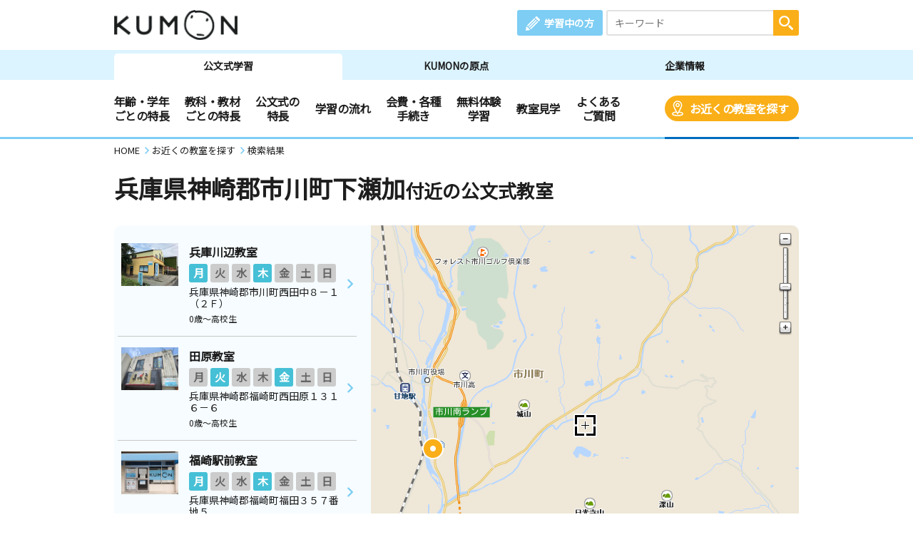

--- FILE ---
content_type: text/html; charset=UTF-8
request_url: https://www.kumon.ne.jp/enter/search/classroom_map.php?x=485266.272&y=125924.683&address=%E5%85%B5%E5%BA%AB%E7%9C%8C%E7%A5%9E%E5%B4%8E%E9%83%A1%E5%B8%82%E5%B7%9D%E7%94%BA%E4%B8%8B%E7%80%AC%E5%8A%A0&code=28442015000
body_size: 57314
content:
<!DOCTYPE html>
<html lang="ja">
<head prefix="og: http://ogp.me/ns# fb: http://ogp.me/ns/fb# article: http://ogp.me/ns/article#">
<meta charset="UTF-8">
<meta http-equiv="X-UA-Compatible" content="IE=Edge">
<meta name="viewport" content="width=device-width">
<meta name="Description" content="公文式(算数・数学、英語、国語)のご案内。幼児、小学生から中高生、社会人迄対象。兵庫県神崎郡市川町下瀬加。お近くの教室を探すことができます。">
<meta name="Keywords" content="兵庫県神崎郡市川町下瀬加,公文式,KUMON,くもん式,くもん 教室,公文 教室,教材,算数,数学,英語,国語,幼児,先生,教室検索">
<title>兵庫県神崎郡市川町下瀬加　地図選択：近くの教室を探す | 公文教育研究会</title>
<meta property="og:url" content="https://www.kumon.ne.jp/enter/search/classroom_map.php?x=485266.272&amp;y=125924.683&amp;address=%E5%85%B5%E5%BA%AB%E7%9C%8C%E7%A5%9E%E5%B4%8E%E9%83%A1%E5%B8%82%E5%B7%9D%E7%94%BA%E4%B8%8B%E7%80%AC%E5%8A%A0&amp;code=28442015000">
<meta property="og:type" content="article">
<meta property="og:title" content="兵庫県神崎郡市川町下瀬加　地図選択：近くの教室を探す | 公文教育研究会">
<meta property="og:description" content="公文式(算数・数学、英語、国語)のご案内。幼児、小学生から中高生、社会人迄対象。兵庫県神崎郡市川町下瀬加。お近くの教室を探すことができます。">
<meta property="og:site_name" content="公文教育研究会">
<meta property="og:image" content="https://www.kumon.ne.jp/common_2019/img/ogp/kumon.png">
<meta name="twitter:card" content="summary_large_image">
<link rel="icon" href="/favicon.ico">
<meta name="format-detection" content="telephone=no">
<link href="https://fonts.googleapis.com/css?family=Noto+Sans+JP&display=swap&amp;subset=japanese" rel="stylesheet" media="print" onload="this.media='all'; this.onload=null;">
<link rel="stylesheet" href="/common_2019/css/base.css">
<link rel="stylesheet" href="/common_2019/css/common.css?20260113">
<link rel="stylesheet" href="/common_2019/css/lib/colorbox.css">
<link rel="stylesheet" href="/common_2019/css/campaign.css">
<link rel="stylesheet" href="/common_2019/css/print.css" media="print">
<link rel="preconnect" href="//fonts.googleapis.com">
<link rel="preconnect" href="//fonts.gstatic.com" crossorigin>
<link rel="preconnect" href="//www.googletagmanager.com">
<link rel="preconnect" href="//static.karte.io">
<link rel="preconnect" href="//www.google-analytics.com">
<link rel="preconnect" href="//www.googleadservices.com">
<link rel="preconnect" href="//adservice.google.com">
<link rel="preconnect" href="//stats.g.doubleclick.net">
<link rel="preconnect" href="//pro.syncsearch.jp">
<!--Unique CSS-->
<link rel="stylesheet" href="/enter/search/search_2019/css/common.css">
<link rel="stylesheet" href="/enter/search/search_2019/css/classroom_map.css?20251126">

<!-- Google Tag Manager -->
<script>(function(w,d,s,l,i){w[l]=w[l]||[];w[l].push({'gtm.start':
new Date().getTime(),event:'gtm.js'});var f=d.getElementsByTagName(s)[0],
j=d.createElement(s),dl=l!='dataLayer'?'&l='+l:'';j.async=true;j.src=
'https://www.googletagmanager.com/gtm.js?id='+i+dl;f.parentNode.insertBefore(j,f);
})(window,document,'script','dataLayer','GTM-PWGM2DF');</script>
<!-- End Google Tag Manager -->
</head>
<body data-navi="navi_study" data-cate="cate_search">
<!-- Google Tag Manager (noscript) -->
<noscript><iframe src="https://www.googletagmanager.com/ns.html?id=GTM-PWGM2DF"
height="0" width="0" style="display:none;visibility:hidden"></iframe></noscript>
<!-- End Google Tag Manager (noscript) -->
<div id="wrapper">
<header id="header">
	<div id="headPc">

		<div class="headTop contsIn clearfix">

			<div class="logoArea"><p><a href="/index.html"><img src="/common_2019/img/logo_kumon.png" width="173" height="42" alt="KUMON"></a></p></div>

			<div class="spHeaderArea spOnly">

				<div class="spHeader">
					<div class="spMember"><a class="link" href="https://i-kumon.kumon.ne.jp/i-kumon/" target="_blank">
						<p class="icon"><img src="/common_2019/img/icon/icon_member.svg" alt="" class="img100" width="30" height="30"></p>
						<p class="txt">学習中の方</p></a>
					</div>
					<div class="spMenu"><a class="link" href="javascript:void(0);">
						<p class="icon"><img src="/common_2019/img/icon/icon_sp_menu.svg" alt="" class="img100" width="27" height="25"></p>
						<p class="txt">メニュー</p></a>
					</div>
				</div>

				<div id="spMenuList">
					<div class="spMenuWrap">

						<div id="studyMenu" class="menuCont">
							<div class="menuHeading">
								<p class="menuTtl">公文式学習</p>
								<div class="menuClose">
									<p class="icon"><img src="/common_2019/img/icon/icon_sp_menu_close.svg" alt="" class="img100" loading="lazy" width="25" height="25"></p>
									<p class="txt">閉じる</p>
								</div>
							</div>
							<div class="menuLink contsIn clearfix">
								<ul class="linkList">
									<li class="accHeaderArea">
										<a href="#" class="btn accHeaderBtn">年齢・学年ごとの特長</a>
										<ul class="accHeaderIn">
											<li class="subLink sp50"><a href="/gakunen/2sai/index.html" class="subBtn"><span>0～2歳</span></a></li>
											<li class="subLink sp50"><a href="/gakunen/3sai/index.html" class="subBtn"><span>3歳</span></a></li>
											<li class="subLink sp50"><a href="/gakunen/nensho/index.html" class="subBtn"><span>年少</span></a></li>
											<li class="subLink sp50"><a href="/gakunen/nenchu/index.html" class="subBtn"><span>年中</span></a></li>
											<li class="subLink sp50"><a href="/gakunen/nencho/index.html" class="subBtn"><span>年長</span></a></li>
											<li class="subLink sp50"><a href="/gakunen/shou12/index.html" class="subBtn"><span>小学1・2年生</span></a></li>
											<li class="subLink sp50"><a href="/gakunen/shou34/index.html" class="subBtn"><span>小学3・4年生</span></a></li>
											<li class="subLink sp50"><a href="/gakunen/shou56/index.html" class="subBtn"><span>小学5・6年生</span></a></li>
											<li class="subLink sp50"><a href="/gakunen/chukou/index.html" class="subBtn"><span>中学生・高校生</span></a></li>
											<li class="subLink sp50"><a href="/gakunen/otona/index.html" class="subBtn"><span>大学生・社会人</span></a></li>
										</ul>
									</li>
								</ul>
								<ul class="linkList">
									<li class="accHeaderArea">
										<a href="#" class="btn accHeaderBtn">教科・教材ごとの特長</a>
										<ul class="accHeaderIn">
											<li class="subLink sp50"><a href="/sugaku/index.html" class="subBtn"><span>算数・数学</span></a></li>
											<li class="subLink sp50"><a href="/eigo/index.html" class="subBtn"><span>英語</span></a></li>
											<li class="subLink sp50"><a href="/kokugo/index.html" class="subBtn"><span>国語</span></a></li>
										</ul>
									</li>
									<li class="accHeaderArea">
										<a href="#" class="btn accHeaderBtn">公文式の特長</a>
										<ul class="accHeaderIn">
											<li class="subLink sp50"><a href="/about-kumon/method/index.html" class="subBtn"><span>公文式の特長</span></a></li>
											<li class="subLink sp50"><a href="/about-kumon/method/fushigi/index.html" class="subBtn"><span>KUMONのふしぎ</span></a></li>
											<li class="subLink"><a href="https://www.kumon.ne.jp/dmd/method/index.html" class="subBtn"><span>どんなもんだい! KUMON</span></a></li>
										</ul>
									</li>
									<li class="link sp50"><a href="/nagare/index.html" class="btn"><span>学習の流れ</span></a></li>
									<li class="link sp50 nobdR"><a href="/kaihi/index.html" class="btn"><span>会費・各種手続き</span></a></li>
									<li class="link sp50"><a href="/trial/taiken/index.html" class="btn"><span>無料体験学習</span></a></li>
									<li class="link sp50 nobdR"><a href="/kyoshitsu/kengaku/index.html" class="btn"><span>教室見学</span></a></li>
									<li class="link sp50"><a href="/qa/top/index.html" class="btn"><span>よくあるご質問</span></a></li>
									<li class="link sp50 nobdR"><a href="/tetsuzuki/otoiawase/index.html" class="btn"><span>お問い合わせ</span></a></li>
									<li class="link sp50"><a href="/shiryo/index.html" class="btn"><span>資料請求</span></a></li>
									<li class="link sp50 nobdR"><a href="/enter/search/search.php" class="btn"><span>お近くの教室を探す</span></a></li>
								</ul>
								<ul class="linkList">
									<li class="accHeaderArea">
										<a href="#" class="btn accHeaderBtn"><span>KUMON体験者の声</span></a>
										<ul class="accHeaderIn">
											<li class="subLink"><a href="https://buzz.kumon.ne.jp/?lid=content_003" target="_blank" class="subBtn linkBlank"><span>KUMON BUZZ PLACE（口コミサイト）</span></a></li>
										</ul>
									</li>
									<li class="link ikumon"><a href="https://i-kumon.kumon.ne.jp/i-kumon/" target="_blank" class="btn linkBlank"><span>学習中の方へ</span></a></li>
									<li class="link"><a href="/inst/index.html?lid=inst_003" target="_blank" class="btn linkBlank"><span>くもんの先生募集</span></a></li>
								</ul>
								<ul class="linkList">
									<li class="link"><a href="/origin/index.html" class="btn"><span>KUMONの原点</span></a></li>
									<li class="link"><a href="/corporate/index.html" class="btn"><span>企業情報</span></a></li>
								</ul>
								<ul class="linkList">
									<li class="accHeaderArea">
										<a href="#" class="btn accHeaderBtn">事業・活動の広がり</a>
										<ul class="accHeaderIn">
											<li class="subLink"><a href="/babykumon/index.html" target="_blank" class="subBtn linkBlank"><span>Baby Kumon</span></a></li>
											<li class="subLink"><a href="/lil/index.html" target="_blank" class="subBtn linkBlank"><span>ペン習字・かきかた・筆ペン・毛筆</span></a></li>
											<li class="subLink"><a href="/fr_ger/" target="_blank" class="subBtn linkBlank"><span>フランス語・ドイツ語</span></a></li>
											<li class="subLink"><a href="/jpn/japanese/index.html" target="_blank" class="subBtn linkBlank"><span>Japanese（日本語）</span></a></li>
											<li class="subLink"><a href="/correspondence/" target="_blank" class="subBtn linkBlank"><span>通信学習</span></a></li>
											<li class="subLink"><a href="https://www.kumon-lt.co.jp/" target="_blank" class="subBtn linkBlank"><span>学習療法・脳の健康教室・KUMONの脳トレ</span></a></li>
											<li class="subLink"><a href="https://www.kumonshuppan.com/" target="_blank" class="subBtn linkBlank"><span>くもん出版</span></a></li>
											<li class="subLink"><a href="https://www.toefl-junior-primary.jp/" target="_blank" class="subBtn linkBlank"><span><span class="toefl">TOEFL Primary</span><span class="fzToeflDef">&reg;</span> / <span class="toefl">TOEFL Junior</span><span class="fzToeflDef">&reg;</span></span></a></li>
											<li class="subLink_indent">
												<p class="subTtl"><span>施設・学校・企業での公文式</span></p>
												<p><a href="/houjin/" target="_blank" class="subBtn2 linkBlank"><span>施設・学校向け導入事業</span></a></p>
												<p><a href="/jpn/lp/corporate/" target="_blank" class="subBtn2 linkBlank"><span>企業・学校向け日本語</span></a></p>
											</li>
											<li class="subLink"><a href="https://kumon-eia.com/" target="_blank" class="subBtn linkBlank"><span>English Immersion Activities</span></a></li>
											<li class="subLink"><a href="/corporate/enterprise/jichitai/index.html" class="subBtn"><span>自治体・省庁との連携</span></a></li>
											<li class="subLink"><a href="/corporate/enterprise/zaidan/index.html" class="subBtn"><span>財団との連携</span></a></li>
										</ul>
									</li>
									<li class="link"><a href="/job/index.html" target="_blank" class="btn linkBlank"><span>社員採用</span></a></li>
								</ul>
							</div>
							<div class="menuBtm contsIn">
								<div class="spContIn">
									<form name="SS_searchForm1" id="SS_searchForm1" action="https://pro.syncsearch.jp/search" method="get" enctype="application/x-www-form-urlencoded">
										<input type="hidden" name="site" value="H2QJUA6H">
										<input type="hidden" name="charset" value="utf-8">
										<input type="hidden" name="design" value="15">
										<input type="hidden" name="group" value="1">
										<p class="inputSearchWrap">
											<input id="SS_searchQuery1" name="query" type="text" class="inputTxt" placeholder="キーワード" maxlength="100">
											<input type="image" alt="検索" src="/common_2019/img/icon/icon_search_wh.svg" class="btnSearch">
										</p>
									</form>
								</div>
								<ul class="snsList clearfix">
									<li class="sns"><a href="https://line.me/R/ti/p/%40kumon" target="_blank" class="btn"><img src="/common_2019/img/btn_line.png" alt="KUMON LINE公式アカウント" loading="lazy" width="44" height="44"></a></li>
									<li class="sns"><a href="https://www.instagram.com/kumon_jp_official/" target="_blank" class="btn"><img src="/common_2019/img/btn_insta.png" alt="KUMON（公文式・くもん）【オフィシャル】" loading="lazy" width="44" height="44"></a></li>
									<li class="sns"><a href="https://www.youtube.com/channel/UCYx6mgwcTjVJIcpVu5h-28w" target="_blank" class="btn"><img src="/common_2019/img/btn_youtube.png" alt="くもん、いくもん♪チャンネル" loading="lazy" width="44" height="44"></a></li>
									<li class="sns"><a href="https://www.facebook.com/kumonnow/" target="_blank" class="btn"><img src="/common_2019/img/btn_fb.png" alt="KUMON 公文教育研究会" loading="lazy" width="44" height="44"></a></li>
									<li class="sns"><a href="https://twitter.com/KUMON_japan" target="_blank" class="btn"><img src="/common_2019/img/btn_x.png" alt="KUMON 公文教育研究会" loading="lazy" width="44" height="44"></a></li>
								</ul>
								<p class="menuClose"><span>閉じる</span></p>
							</div>
						</div>

						<div id="originMenu" class="menuCont">
							<div class="menuHeading">
								<p class="menuTtl">KUMONの原点</p>
								<p class="menuLink"><a href="https://www.kumongroup.com/eng/index.html" target="_blank" class="btn _arrowR">English Top</a></p>
								<div class="menuClose">
									<p class="icon"><img src="/common_2019/img/icon/icon_sp_menu_close.svg" alt="" class="img100" loading="lazy" width="25" height="25"></p>
									<p class="txt">閉じる</p>
								</div>
							</div>
							<div class="menuLink contsIn clearfix">
								<ul class="linkList">
									<li class="link"><a href="/origin/aspirations/index.html" class="btn"><span>理念</span></a></li>
									<li class="link"><a href="/origin/toru/index.html" class="btn"><span>誕生ストーリー</span></a></li>
									<li class="link"><a href="/origin/method/index.html" class="btn"><span>公文式の特長</span></a></li>
									<li class="link"><a href="/origin/worksheets/index.html" class="btn"><span>教材</span></a></li>
								</ul>
								<ul class="linkList">
									<li class="link ikumon"><a href="https://i-kumon.kumon.ne.jp/i-kumon/" target="_blank" class="btn linkBlank"><span>学習中の方へ</span></a></li>
									<li class="link"><a href="/inst/index.html?lid=inst_003" target="_blank" class="btn linkBlank"><span>くもんの先生募集</span></a></li>
								</ul>
								<ul class="linkList">
									<li class="link"><a href="/corporate/index.html" class="btn"><span>企業情報</span></a></li>
									<li class="link"><a href="/index.html" class="btn"><span>公文式学習</span></a></li>
								</ul>
								<ul class="linkList">
									<li class="accHeaderArea">
										<a href="#" class="btn accHeaderBtn">事業・活動の広がり</a>
										<ul class="accHeaderIn">
											<li class="subLink"><a href="/babykumon/index.html" target="_blank" class="subBtn linkBlank"><span>Baby Kumon</span></a></li>
											<li class="subLink"><a href="/lil/index.html" target="_blank" class="subBtn linkBlank"><span>ペン習字・かきかた・筆ペン・毛筆</span></a></li>
											<li class="subLink"><a href="/fr_ger/" target="_blank" class="subBtn linkBlank"><span>フランス語・ドイツ語</span></a></li>
											<li class="subLink"><a href="/jpn/japanese/index.html" target="_blank" class="subBtn linkBlank"><span>Japanese（日本語）</span></a></li>
											<li class="subLink"><a href="/correspondence/" target="_blank" class="subBtn linkBlank"><span>通信学習</span></a></li>
											<li class="subLink"><a href="https://www.kumon-lt.co.jp/" target="_blank" class="subBtn linkBlank"><span>学習療法・脳の健康教室・KUMONの脳トレ</span></a></li>
											<li class="subLink"><a href="https://www.kumonshuppan.com/" target="_blank" class="subBtn linkBlank"><span>くもん出版</span></a></li>
											<li class="subLink"><a href="https://www.toefl-junior-primary.jp/" target="_blank" class="subBtn linkBlank"><span><span class="toefl">TOEFL Primary</span><span class="fzToeflDef">&reg;</span> / <span class="toefl">TOEFL Junior</span><span class="fzToeflDef">&reg;</span></span></a></li>
											<li class="subLink_indent">
												<p class="subTtl"><span>施設・学校・企業での公文式</span></p>
												<p><a href="/houjin/" target="_blank" class="subBtn2 linkBlank"><span>施設・学校向け導入事業</span></a></p>
												<p><a href="/jpn/lp/corporate/" target="_blank" class="subBtn2 linkBlank"><span>企業・学校向け日本語</span></a></p>
											</li>
											<li class="subLink"><a href="https://kumon-eia.com/" target="_blank" class="subBtn linkBlank"><span>English Immersion Activities</span></a></li>
											<li class="subLink"><a href="/corporate/enterprise/jichitai/index.html" class="subBtn"><span>自治体・省庁との連携</span></a></li>
											<li class="subLink"><a href="/corporate/enterprise/zaidan/index.html" class="subBtn"><span>財団との連携</span></a></li>
										</ul>
									</li>
									<li class="link"><a href="/job/index.html" target="_blank" class="btn linkBlank"><span>社員採用</span></a></li>
								</ul>
							</div>
							<div class="menuBtm contsIn">
								<div class="spContIn">
									<form name="SS_searchForm2" id="SS_searchForm2" action="https://pro.syncsearch.jp/search" method="get" enctype="application/x-www-form-urlencoded">
										<input type="hidden" name="site" value="H2QJUA6H">
										<input type="hidden" name="charset" value="utf-8">
										<input type="hidden" name="design" value="15">
										<input type="hidden" name="group" value="1">
										<p class="inputSearchWrap">
											<input id="SS_searchQuery2" name="query" type="text" class="inputTxt" placeholder="キーワード" maxlength="100">
											<input type="image" alt="検索" src="/common_2019/img/icon/icon_search_wh.svg" class="btnSearch">
										</p>
									</form>
								</div>
								<ul class="snsList clearfix">
									<li class="sns"><a href="https://line.me/R/ti/p/%40kumon" target="_blank" class="btn"><img src="/common_2019/img/btn_line.png" alt="KUMON LINE公式アカウント" loading="lazy" width="44" height="44"></a></li>
									<li class="sns"><a href="https://www.instagram.com/kumon_jp_official/" target="_blank" class="btn"><img src="/common_2019/img/btn_insta.png" alt="KUMON（公文式・くもん）【オフィシャル】" loading="lazy" width="44" height="44"></a></li>
									<li class="sns"><a href="https://www.youtube.com/channel/UCYx6mgwcTjVJIcpVu5h-28w" target="_blank" class="btn"><img src="/common_2019/img/btn_youtube.png" alt="くもん、いくもん♪チャンネル" loading="lazy" width="44" height="44"></a></li>
									<li class="sns"><a href="https://www.facebook.com/kumonnow/" target="_blank" class="btn"><img src="/common_2019/img/btn_fb.png" alt="KUMON 公文教育研究会" loading="lazy" width="44" height="44"></a></li>
									<li class="sns"><a href="https://twitter.com/KUMON_japan" target="_blank" class="btn"><img src="/common_2019/img/btn_x.png" alt="KUMON 公文教育研究会" loading="lazy" width="44" height="44"></a></li>
								</ul>
								<p class="menuClose"><span>閉じる</span></p>
							</div>
						</div>

						<div id="corporateMenu" class="menuCont">
							<div class="menuHeading">
								<p class="menuTtl">企業情報</p>
								<p class="menuLink"><a href="https://www.kumongroup.com/eng/index.html" target="_blank" class="btn _arrowR">English Top</a></p>
								<div class="menuClose">
									<p class="icon"><img src="/common_2019/img/icon/icon_sp_menu_close.svg" alt="" class="img100" loading="lazy" width="25" height="25"></p>
									<p class="txt">閉じる</p>
								</div>
							</div>
							<div class="menuLink contsIn clearfix">
								<ul class="linkList">
									<li class="link"><a href="/corporate/future/index.html" class="btn"><span>トップメッセージ</span></a></li>
									<li class="link"><a href="/corporate/company/index.html" class="btn"><span>会社概要</span></a></li>
									<li class="link"><a href="/corporate/sdgs/index.html" class="btn"><span>KUMONの取り組むSDGs</span></a></li>
									<li class="link"><a href="/corporate/enterprise/index.html" class="btn"><span>事業・活動の広がり</span></a></li>
									<li class="link"><a href="/corporate/world/index.html" class="btn"><span>世界への広がり</span></a></li>
									<li class="link"><a href="/kumonnow/index.html" class="btn kulink"><span>KUMON now!</span></a></li>
									<li class="link"><a href="/press/index.html" class="btn"><span>メディアルーム</span></a></li>
								</ul>
								<ul class="linkList">
									<li class="link ikumon"><a href="https://i-kumon.kumon.ne.jp/i-kumon/" target="_blank" class="btn linkBlank"><span>学習中の方へ</span></a></li>
									<li class="link"><a href="/inst/index.html?lid=inst_003" target="_blank" class="btn linkBlank"><span>くもんの先生募集</span></a></li>
								</ul>
								<ul class="linkList">
									<li class="link"><a href="/index.html" class="btn"><span>公文式学習</span></a></li>
									<li class="link"><a href="/origin/index.html" class="btn"><span>KUMONの原点</span></a></li>
								</ul>
								<ul class="linkList">
									<li class="accHeaderArea">
										<a href="#" class="btn accHeaderBtn">事業・活動の広がり</a>
										<ul class="accHeaderIn">
											<li class="subLink"><a href="/babykumon/index.html" target="_blank" class="subBtn linkBlank"><span>Baby Kumon</span></a></li>
											<li class="subLink"><a href="/lil/index.html" target="_blank" class="subBtn linkBlank"><span>ペン習字・かきかた・筆ペン・毛筆</span></a></li>
											<li class="subLink"><a href="/fr_ger/" target="_blank" class="subBtn linkBlank"><span>フランス語・ドイツ語</span></a></li>
											<li class="subLink"><a href="/jpn/japanese/index.html" target="_blank" class="subBtn linkBlank"><span>Japanese（日本語）</span></a></li>
											<li class="subLink"><a href="/correspondence/" target="_blank" class="subBtn linkBlank"><span>通信学習</span></a></li>
											<li class="subLink"><a href="https://www.kumon-lt.co.jp/" target="_blank" class="subBtn linkBlank"><span>学習療法・脳の健康教室・KUMONの脳トレ</span></a></li>
											<li class="subLink"><a href="https://www.kumonshuppan.com/" target="_blank" class="subBtn linkBlank"><span>くもん出版</span></a></li>
											<li class="subLink"><a href="https://www.toefl-junior-primary.jp/" target="_blank" class="subBtn linkBlank"><span><span class="toefl">TOEFL Primary</span><span class="fzToeflDef">&reg;</span> / <span class="toefl">TOEFL Junior</span><span class="fzToeflDef">&reg;</span></span></a></li>
											<li class="subLink_indent">
												<p class="subTtl"><span>施設・学校・企業での公文式</span></p>
												<p><a href="/houjin/" target="_blank" class="subBtn2 linkBlank"><span>施設・学校向け導入事業</span></a></p>
												<p><a href="/jpn/lp/corporate/" target="_blank" class="subBtn2 linkBlank"><span>企業・学校向け日本語</span></a></p>
											</li>
											<li class="subLink"><a href="https://kumon-eia.com/" target="_blank" class="subBtn linkBlank"><span>English Immersion Activities</span></a></li>
											<li class="subLink"><a href="/corporate/enterprise/jichitai/index.html" class="subBtn"><span>自治体・省庁との連携</span></a></li>
											<li class="subLink"><a href="/corporate/enterprise/zaidan/index.html" class="subBtn"><span>財団との連携</span></a></li>
										</ul>
									</li>
									<li class="link"><a href="/job/index.html" target="_blank" class="btn linkBlank"><span>社員採用</span></a></li>
								</ul>
							</div>
							<div class="menuBtm contsIn">
								<div class="spContIn">
									<form name="SS_searchForm3" id="SS_searchForm3" action="https://pro.syncsearch.jp/search" method="get" enctype="application/x-www-form-urlencoded">
										<input type="hidden" name="site" value="H2QJUA6H">
										<input type="hidden" name="charset" value="utf-8">
										<input type="hidden" name="design" value="15">
										<input type="hidden" name="group" value="1">
										<p class="inputSearchWrap">
											<input id="SS_searchQuery3" name="query" type="text" class="inputTxt" placeholder="キーワード" maxlength="100">
											<input type="image" alt="検索" src="/common_2019/img/icon/icon_search_wh.svg" class="btnSearch">
										</p>
									</form>
								</div>
								<ul class="snsList clearfix">
									<li class="sns"><a href="https://line.me/R/ti/p/%40kumon" target="_blank" class="btn"><img src="/common_2019/img/btn_line.png" alt="KUMON LINE公式アカウント" loading="lazy" width="44" height="44"></a></li>
									<li class="sns"><a href="https://www.instagram.com/kumon_jp_official/" target="_blank" class="btn"><img src="/common_2019/img/btn_insta.png" alt="KUMON（公文式・くもん）【オフィシャル】" loading="lazy" width="44" height="44"></a></li>
									<li class="sns"><a href="https://www.youtube.com/channel/UCYx6mgwcTjVJIcpVu5h-28w" target="_blank" class="btn"><img src="/common_2019/img/btn_youtube.png" alt="くもん、いくもん♪チャンネル" loading="lazy" width="44" height="44"></a></li>
									<li class="sns"><a href="https://www.facebook.com/kumonnow/" target="_blank" class="btn"><img src="/common_2019/img/btn_fb.png" alt="KUMON 公文教育研究会" loading="lazy" width="44" height="44"></a></li>
									<li class="sns"><a href="https://twitter.com/KUMON_japan" target="_blank" class="btn"><img src="/common_2019/img/btn_x.png" alt="KUMON 公文教育研究会" loading="lazy" width="44" height="44"></a></li>
								</ul>
								<p class="menuClose"><span>閉じる</span></p>
							</div>
						</div>

					</div>
				</div>

			</div>

			<div class="linkArea clearfix">
				<p class="member"><a href="https://i-kumon.kumon.ne.jp/i-kumon/" target="_blank" class="btn">学習中の方</a></p>
				<div class="searchWrap">
					<form name="SS_searchForm4" id="SS_searchForm4" action="https://pro.syncsearch.jp/search" method="get" enctype="application/x-www-form-urlencoded">
						<input type="hidden" name="site" value="H2QJUA6H">
						<input type="hidden" name="charset" value="utf-8">
						<input type="hidden" name="design" value="15">
						<input type="hidden" name="group" value="1">
						<p class="inputSearchWrap">
							<input id="SS_searchQuery4" name="query" type="text" class="inputTxt" placeholder="キーワード" maxlength="100">
							<input type="image" alt="検索" src="/common_2019/img/icon/icon_search_wh.svg" class="btnSearch">
						</p>
					</form>
				</div>
			</div>

		</div>

		<div class="headBtm">
			<div class="tabWrap">
				<ul class="tabList contsIn clearfix">
					<li id="navi_study" class="tab"><a href="/index.html" class="btn">公文式学習</a></li>
					<li id="navi_origin" class="tab"><a href="/origin/index.html" class="btn">KUMONの原点</a></li>
					<li id="navi_corporate" class="tab"><a href="/corporate/index.html" class="btn">企業情報</a></li>
				</ul>
			</div>
			<nav class="navWrap">
				<ul id="cate_study" class="navList clearfix">
					<li id="cate_year" class="nav">
						<a href="javascript:void(0);" class="btn">年齢・学年<br class="pcS">ごとの特長</a>
						<ul class="sub clearfix" role="tabpanel">
							<li><a href="/gakunen/2sai/index.html">0～2歳</a></li>
							<li><a href="/gakunen/3sai/index.html">3歳</a></li>
							<li><a href="/gakunen/nensho/index.html">年少</a></li>
							<li><a href="/gakunen/nenchu/index.html">年中</a></li>
							<li><a href="/gakunen/nencho/index.html">年長</a></li>
							<li><a href="/gakunen/shou12/index.html">小学1・2年生</a></li>
							<li><a href="/gakunen/shou34/index.html">小学3・4年生</a></li>
							<li><a href="/gakunen/shou56/index.html">小学5・6年生</a></li>
							<li><a href="/gakunen/chukou/index.html">中学生・高校生</a></li>
							<li><a href="/gakunen/otona/index.html">大学生・社会人</a></li>
						</ul>
					</li>
					<li id="cate_subject" class="nav">
						<a href="javascript:void(0);" class="btn">教科・教材<br class="pcS">ごとの特長</a>
						<ul class="sub clearfix" role="tabpanel">
							<li><a href="/sugaku/index.html">算数・数学</a></li>
							<li><a href="/eigo/index.html">英語</a></li>
							<li><a href="/kokugo/index.html">国語</a></li>
						</ul>
					</li>
					<li id="cate_about" class="nav">
						<a href="javascript:void(0);" class="btn">公文式の<br class="pcS">特長</a>
						<ul class="sub clearfix about-kumon" role="tabpanel">
							<li><a href="/about-kumon/method/index.html">公文式の特長</a></li>
							<li><a href="/about-kumon/method/fushigi/index.html">KUMONのふしぎ</a></li>
							<li><a href="https://www.kumon.ne.jp/dmd/method/index.html">どんなもんだい! KUMON</a></li>
						</ul>
					</li>
					<li id="cate_flow" class="nav"><a href="/nagare/index.html" class="btn">学習の流れ</a></li>
					<li id="cate_tetsuzuki" class="nav"><a href="/kaihi/index.html" class="btn">会費・各種<br class="pcS">手続き</a></li>
					<li id="cate_taiken" class="nav"><a href="/trial/taiken/index.html" class="btn">無料体験<br class="pcS">学習</a></li>
					<li id="cate_trial" class="nav"><a href="/kyoshitsu/kengaku/index.html" class="btn">教室見学</a></li>
					<li id="cate_qa" class="nav"><a href="/qa/top/index.html" class="btn">よくある<br class="pcS">ご質問</a></li>
					<li id="cate_search" class="nav srch"><a href="/enter/search/search.php" class="btn bgOrng">お近くの教室を探す</a></li>
				</ul>
				<ul id="cate_origin" class="navList clearfix">
					<li id="cate_aspirations" class="nav"><a href="/origin/aspirations/index.html" class="btn">理念</a></li>
					<li id="cate_toru" class="nav"><a href="/origin/toru/index.html" class="btn">誕生ストーリー</a></li>
					<li id="cate_method" class="nav"><a href="/origin/method/index.html" class="btn">公文式の特長</a></li>
					<li id="cate_worksheets" class="nav"><a href="/origin/worksheets/index.html" class="btn">教材</a></li>
					<li class="nav english"><a href="https://www.kumongroup.com/eng/index.html" target="_blank" class="btn _arrowR">English Top</a></li>
				</ul>
				<ul id="cate_corporate" class="navList clearfix">
					<li id="cate_future" class="nav"><a href="/corporate/future/index.html" class="btn">トップメッセージ</a></li>
					<li id="cate_whats" class="nav"><a href="/corporate/company/index.html" class="btn">会社概要</a></li>
					<li id="cate_sdgs" class="nav"><a href="/corporate/sdgs/index.html" class="btn">KUMONの取り組むSDGs</a></li>
					<li id="cate_enterprise" class="nav"><a href="/corporate/enterprise/index.html" class="btn">事業・活動の広がり</a></li>
					<li id="cate_world" class="nav"><a href="/corporate/world/index.html" class="btn">世界への広がり</a></li>
					<li id="cate_kumonnow" class="nav"><a href="/kumonnow/index.html" class="btn">KUMON now!</a></li>
					<li id="cate_press" class="nav"><a href="/press/index.html" class="btn">メディアルーム</a></li>
					<li class="nav english"><a href="https://www.kumongroup.com/eng/index.html" target="_blank" class="btn _arrowR">English Top</a></li>
				</ul>
			</nav>
		</div>

	</div>
</header>

	<main>
		<div class="breadcrumbs">
			<ul itemscope="" itemtype="http://schema.org/BreadcrumbList">
				<li itemprop="itemListElement" itemscope="" itemtype="http://schema.org/ListItem">
					<a itemprop="item" href="/"><span itemprop="name">HOME</span></a>
					<meta itemprop="position" content="1">
				</li>
				<li itemprop="itemListElement" itemscope="" itemtype="http://schema.org/ListItem">
					<a itemprop="item" href="/enter/search/search.php"><span itemprop="name">お近くの教室を探す</span></a>
					<meta itemprop="position" content="2">
				</li>
				<li itemprop="itemListElement" itemscope="" itemtype="http://schema.org/ListItem">
					<a itemprop="item" href="/"><span itemprop="name">検索結果</span></a>
					<meta itemprop="position" content="3">
				</li>
			</ul>
		</div>
		<div class="ttlCategory">
			<div class="contsIn">
				<h1 class="ttl"><span class="icon"></span>兵庫県神崎郡市川町下瀬加<span class="defTxt">付近の公文式教室</span></h1>
			</div>
		</div><!--ttlCategory-->
		<!--↓↓ お知らせ ↓↓-->
		
		<!--↑↑ お知らせ ↑↑-->
		<div class="contsIn">
			<div id="resultWrap">
				<div id="room_list" class="result_area resultArea">
					<input type="radio" id="searchTab2" name="searchTab" checked="checked" class="tab tab2">
					<input type="radio" id="searchTab1" name="searchTab" class="tab tab1">
					<div class="tabAreaLineUnder clearfix">
						<label for="searchTab2" class="btnTab btnTab2"><span class="btn">リスト</span></label>
						<label for="searchTab1" class="btnTab btnTab1"><span class="btn">地図</span></label>
						<a href="#" class="btnPop">さらに条件<br>を絞り込む</a>
					</div>
					<div id="result_areaR" class="mapWrap">
						<div id="map" class="map"></div>
						<div id="detail"></div>
					</div>
					<div id="result_areaL" class="listWrap">
						<img class="loading_img" style='position:relative; top: 38px;' src='/enter/search/search_2019/img/load.gif'>
					</div>
					<div class="btnMore spOnly"><a href="javascript:void(0);" class="btnOval" hidden onClick="extendsMap();">もっと見る（範囲を広げて検索）</a></div>
					<div class="sortWrap">
						<form name="FM" id="form" method="post" action="/" class="addressSearch">
							<input type="hidden" name="hidden_x" id="hidden_x" value="">
							<input type="hidden" name="hidden_y" id="hidden_y" value="">
							<input type="hidden" name="hidden_scale" id="hidden_scale" value="">
							<input type="hidden" name="searchAddress" id="searchAddress" value="兵庫県神崎郡市川町下瀬加">
							<span id="classroomCnt" style="display: none;"></span>
							<div class="btnClose"><img src="/common_2019/img/icon/icon_close_blu.svg" alt=""></div>
							<p class="ttlSort">さらに条件を絞り込む</p>
							<div id="controller">
								<dl class="age">
									<dt>お子さまの年齢</dt>
									<dd>
										<input type="radio" name="age" value="noSelect" id="rbtn_age_non" checked="checked"><label id="label_age_non" class="crobd c_on" for="rbtn_age_non">指定なし</label>
										<input type="radio" name="age" value="0" id="rbtn_age0"><label id="label_age0" class="crobd" for="rbtn_age0">0歳&#12316;</label>
										<input type="radio" name="age" value="1" id="rbtn_age1"><label id="label_age1" class="crobd" for="rbtn_age1">1歳&#12316;</label>
										<input type="radio" name="age" value="2" id="rbtn_age2"><label id="label_age2" class="crobd" for="rbtn_age2">2歳&#12316;</label>
										<input type="radio" name="age" value="3" id="rbtn_age3"><label id="label_age3" class="crobd" for="rbtn_age3">3歳&#12316;</label>
										<input type="radio" name="age" value="4" id="rbtn_age4"><label id="label_age4" class="crobd" for="rbtn_age4">4歳&#12316;</label>
										<input type="radio" name="age" value="high" id="rbtn_age_hs"><label id="label_age_hs" class="crobd" for="rbtn_age_hs">高校生</label>
									</dd>
								</dl>
								<dl class="day">
									<dt>教室日</dt>
									<dd>
										<input type="radio" name="open" value="noSelect" id="rbtn_week_non" checked="checked"><label id="label_week_non" class="crobd c_on" for="rbtn_week_non">指定なし</label>
										<input type="radio" name="open" value="2" id="rbtn_week_mon"><label id="label_week_mon" class="crobd" for="rbtn_week_mon">月</label>
										<input type="radio" name="open" value="3" id="rbtn_week_tue"><label id="label_week_tue" class="crobd" for="rbtn_week_tue">火</label>
										<input type="radio" name="open" value="4" id="rbtn_week_wed"><label id="label_week_wed" class="crobd" for="rbtn_week_wed">水</label>
										<input type="radio" name="open" value="5" id="rbtn_week_thu"><label id="label_week_thu" class="crobd" for="rbtn_week_thu">木</label>
										<input type="radio" name="open" value="6" id="rbtn_week_fri"><label id="label_week_fri" class="crobd" for="rbtn_week_fri">金</label>
										<input type="radio" name="open" value="7" id="rbtn_week_sat"><label id="label_week_sat" class="crobd" for="rbtn_week_sat">土</label>
									</dd>
								</dl>
								<dl class="torikumi clearfix">
									<dt>オンライン&amp;教室学習</dt>
									<dd>
										<input type="radio" name="online" value="noSelect" id="rbtn_torikumi0" checked="checked"><label class="crobd c_on" for="rbtn_torikumi0">指定なし</label>
										<input type="radio" name="online" value="1" id="rbtn_torikumi1"><label class="crobd" for="rbtn_torikumi1">オンライン&amp;教室学習</label>
									</dd>
								</dl>
							</div>
							<div><a href="#" class="btnOval bgOrng btnClose">この条件で絞り込んだ結果を見る</a></div>
						</form>
					</div>
				</div>
				<!--↓↓ part_map_annotation インクルード ↓↓-->
				<ul class="annotation" hidden>
	<li class="indent1">※3曜日以上記載の場合も教室に通っていただくのは2曜日となります。</li>
	<li class="indent1">※時間についてはおおよその目安としてご覧いただき、詳しくは教室にお問い合わせください。（曜日によって異なる場合や7～8月の間は異なるといった場合もあります。）</li>
	<li class="indent1">※学習日及び学習方法（教室での学習か「オンライン＆教室学習」での学習か）については、保護者の方とご相談させていただき、指導者が随時指定します。</li>
</ul>

				<!--↑↑ part_map_annotation インクルード ↑↑-->
			</div>
			<div class="spContIn">
				<div class="backPageBtn btm"><a href="javascript:void(0);" onclick="history.back(); return false;" class="linkArrowLr">前のページへ戻る</a></div>
			</div>

				<section id="recentCheckClass" class="recentCheckClass">
				<!-- 最近チェックした教室 -->
				</section>

				<!--↓↓ part_class_guide_s インクルード ↓↓-->
				<section id="classGuide">
  <div class="contsIn">
    <div class="ttlGuideArea">
      <div class="spContIn">
        <h2 class="ttlGuide"><span>お電話での教室案内</span>も行っています</h2>
      </div>
    </div>
    <div class="spContIn">
      <a href="tel:0120-372-100">
      <div class="contGuide">
        <div class="lCont">
          <div class="telArea">
            <p class="sub">フリーダイヤル</p>
            <p class="number"><span class="pcOnly">0120-372-100</span><span class="spOnly">0120-372-100</span></p>
          </div>
        </div>
        <div class="rCont">
          <p class="text-bold">受付時間</p>
          <p>9:30～17:30（土日、祝日除く）</p>
        </div>
      </div>
      </a>
    </div>
    <div class="spContIn">
      <div class="importantGuideInfo">
        <div class="guideInfoIn">
          <p class="infoTxt">なお、フリーダイヤルがつながりにくい場合は、以下からもお問い合わせいただけます。</p>
          <div class="infoLink">
            <p><a href="/inquiry/annai.php" class="linkArrowL">近くの教室を案内してほしい</a></p>
            <p><a href="/inquiry/gakushu.php" class="linkArrowL">学習に関するお問い合わせ</a></p>
          </div>
        </div>
      </div>
    </div>
  </div>
</section>

				<!--↑↑ part_class_guide_s インクルード ↑↑-->

		</div>



	</main>


	<div id="footBar">
		<div class="footTop">
			<div class="contsIn clearfix">
				<div class="iconMenu">
					<ul class="iconList">
						<li class="icon year">
							<a href="javascript:void(0);" id="btnYear" class="btn">年齢・学年</a>
							<ul class="subNav">
								<li><a href="/gakunen/2sai/index.html">0～2歳</a></li>
								<li><a href="/gakunen/3sai/index.html">3歳</a></li>
								<li><a href="/gakunen/nensho/index.html">年少</a></li>
								<li><a href="/gakunen/nenchu/index.html">年中</a></li>
								<li><a href="/gakunen/nencho/index.html">年長</a></li>
								<li><a href="/gakunen/shou12/index.html">小学1・2年生</a></li>
								<li><a href="/gakunen/shou34/index.html">小学3・4年生</a></li>
								<li><a href="/gakunen/shou56/index.html">小学5・6年生</a></li>
								<li><a href="/gakunen/chukou/index.html">中学生・高校生</a></li>
								<li><a href="/gakunen/otona/index.html">大学生・社会人</a></li>
							</ul>
						</li>
						<li class="icon subject">
							<a href="javascript:void(0);" id="btnSubject" class="btn">教科・教材</a>
							<ul class="subNav">
								<li><a href="/sugaku/index.html">算数・数学</a></li>
								<li><a href="/eigo/index.html">英語</a></li>
								<li><a href="/kokugo/index.html">国語</a></li>
							</ul>
						</li>
						<li class="icon tuition"><a href="/kaihi/index.html" class="btn">会費・<br class="spOnly">各種手続き</a></li>
						<li class="icon search"><a href="/enter/search/search.php" class="btn">教室検索</a></li>
					</ul>

					<div id="yearNavBar" class="subNav yearNav">
						<ul>
							<li><a href="/gakunen/2sai/index.html"><span>0～2歳</span></a></li>
							<li><a href="/gakunen/3sai/index.html"><span>3歳</span></a></li>
							<li><a href="/gakunen/nensho/index.html"><span>年少</span></a></li>
							<li><a href="/gakunen/nenchu/index.html"><span>年中</span></a></li>
							<li><a href="/gakunen/nencho/index.html"><span>年長</span></a></li>
							<li><a href="/gakunen/shou12/index.html"><span>小学1・2年生</span></a></li>
							<li><a href="/gakunen/shou34/index.html"><span>小学3・4年生</span></a></li>
							<li><a href="/gakunen/shou56/index.html"><span>小学5・6年生</span></a></li>
							<li><a href="/gakunen/chukou/index.html"><span>中学生・高校生</span></a></li>
							<li><a href="/gakunen/otona/index.html"><span>大学生・社会人</span></a></li>
						</ul>
						<p class="closeArea"><a href="javascript:void(0);">閉じる</a></p>
					</div>

					<div id="subjectNavBar" class="subNav subjectNav">
						<ul>
							<li><a href="/sugaku/index.html"><span>算数・数学</span></a></li>
							<li><a href="/eigo/index.html"><span>英語</span></a></li>
							<li><a href="/kokugo/index.html"><span>国語</span></a></li>
						</ul>
						<p class="closeArea"><a href="javascript:void(0);">閉じる</a></p>
					</div>
				</div>
				<div class="searchWrap">
					<form name="SS_searchForm5" id="SS_searchForm5" action="https://pro.syncsearch.jp/search" method="get" enctype="application/x-www-form-urlencoded">
					<input type="hidden" name="site" value="H2QJUA6H">
					<input type="hidden" name="charset" value="utf-8">
					<input type="hidden" name="design" value="15">
					<input type="hidden" name="group" value="1">
					<p class="inputSearchWrap">
						<input id="SS_searchQuery5" name="query" type="text" class="inputTxt" placeholder="キーワード" maxlength="100">
						<input type="image" alt="検索" src="/common_2019/img/icon/icon_search_wh.svg" class="btnSearch">
					</p>
					</form>
				</div>
			</div>
		</div>
	</div>

<footer id="footer">
	<div class="footMdl contsIn clearfix">
		<ul class="linkList">
			<li class="accFooterArea">
				<span class="accFooterBtn">年齢・学年ごとの特長</span>
				<ul class="accFooterIn">
					<li class="subLink sp50"><a href="/gakunen/2sai/index.html" class="subBtn"><span>0～2歳</span></a></li>
					<li class="subLink sp50"><a href="/gakunen/3sai/index.html" class="subBtn"><span>3歳</span></a></li>
					<li class="subLink sp50"><a href="/gakunen/nensho/index.html" class="subBtn"><span>年少</span></a></li>
					<li class="subLink sp50"><a href="/gakunen/nenchu/index.html" class="subBtn"><span>年中</span></a></li>
					<li class="subLink sp50"><a href="/gakunen/nencho/index.html" class="subBtn"><span>年長</span></a></li>
					<li class="subLink sp50"><a href="/gakunen/shou12/index.html" class="subBtn"><span>小学1・2年生</span></a></li>
					<li class="subLink sp50"><a href="/gakunen/shou34/index.html" class="subBtn"><span>小学3・4年生</span></a></li>
					<li class="subLink sp50"><a href="/gakunen/shou56/index.html" class="subBtn"><span>小学5・6年生</span></a></li>
					<li class="subLink sp50"><a href="/gakunen/chukou/index.html" class="subBtn"><span>中学生・高校生</span></a></li>
					<li class="subLink sp50"><a href="/gakunen/otona/index.html" class="subBtn"><span>大学生・社会人</span></a></li>
				</ul>
			</li>
		</ul>
		<ul class="linkList">
			<li class="accFooterArea">
				<span class="accFooterBtn">教科・教材ごとの特長</span>
				<ul class="accFooterIn">
					<li class="subLink sp50"><a href="/sugaku/index.html" class="subBtn"><span>算数・数学</span></a></li>
					<li class="subLink sp50"><a href="/eigo/index.html" class="subBtn"><span>英語</span></a></li>
					<li class="subLink sp50"><a href="/kokugo/index.html" class="subBtn"><span>国語</span></a></li>
				</ul>
			</li>
			<li class="accFooterArea">
				<span class="accFooterBtn">公文式の特長</span>
				<ul class="accFooterIn">
					<li class="subLink sp50"><a href="/about-kumon/method/index.html" class="subBtn"><span>公文式の特長</span></a></li>
					<li class="subLink sp50"><a href="/about-kumon/method/fushigi/index.html" class="subBtn"><span>KUMONのふしぎ</span></a></li>
					<li class="subLink"><a href="https://www.kumon.ne.jp/dmd/method/index.html" class="subBtn"><span>どんなもんだい! KUMON</span></a></li>
				</ul>
			</li>
			<li class="link sp50"><a href="/nagare/index.html" class="btn"><span>学習の流れ</span></a></li>
			<li class="link sp50 nobdR"><a href="/kaihi/index.html" class="btn"><span>会費・各種手続き</span></a></li>
			<li class="link sp50"><a href="/trial/taiken/index.html" class="btn"><span>無料体験学習</span></a></li>
			<li class="link sp50 nobdR"><a href="/kyoshitsu/kengaku/index.html" class="btn"><span>教室見学</span></a></li>
			<li class="link sp50"><a href="/qa/top/index.html" class="btn"><span>よくあるご質問</span></a></li>
			<li class="link sp50 nobdR"><a href="/tetsuzuki/otoiawase/index.html" class="btn"><span>お問い合わせ</span></a></li>
			<li class="link sp50"><a href="/shiryo/index.html" class="btn"><span>資料請求</span></a></li>
			<li class="link sp50 nobdR"><a href="/enter/search/search.php" class="btn"><span>お近くの教室を探す</span></a></li>
		</ul>
		<ul class="linkList">
			<li class="accFooterArea">
				<span class="accFooterBtn">KUMON体験者の声</span>
				<ul class="accFooterIn">
					<li class="subLink"><a href="https://buzz.kumon.ne.jp/?lid=content_003" target="_blank" class="subBtn linkBlank"><span>KUMON BUZZ PLACE（口コミサイト）</span></a></li>
				</ul>
			</li>
			<li class="link ikumon"><a href="https://i-kumon.kumon.ne.jp/i-kumon/?lid=i-kumon_001" target="_blank" class="btn linkBlank"><span>学習中の方へ</span></a></li>
			<li class="link"><a href="/inst/index.html?lid=inst_003" target="_blank" class="btn linkBlank"><span>くもんの先生募集</span></a></li>
			<li class="link"><a href="/origin/index.html" class="btn"><span>KUMONの原点</span></a></li>
			<li class="link"><a href="/corporate/index.html" class="btn"><span>企業情報</span></a></li>
		</ul>
		<ul class="linkList">
			<li class="accFooterArea open">
				<span class="accFooterBtn">事業・活動の広がり</span>
				<ul class="accFooterIn">
					<li class="subLink"><a href="/babykumon/index.html" target="_blank" class="subBtn linkBlank"><span>Baby Kumon</span></a></li>
					<li class="subLink"><a href="/lil/index.html" target="_blank" class="subBtn linkBlank"><span>ペン習字・かきかた・筆ペン・毛筆</span></a></li>
					<li class="subLink"><a href="/fr_ger/" target="_blank" class="subBtn linkBlank"><span>フランス語・ドイツ語</span></a></li>
					<li class="subLink"><a href="/jpn/japanese/index.html" target="_blank" class="subBtn linkBlank"><span>Japanese（日本語）</span></a></li>
					<li class="subLink"><a href="/correspondence/" target="_blank" class="subBtn linkBlank"><span>通信学習</span></a></li>
					<li class="subLink"><a href="https://www.kumon-lt.co.jp/" target="_blank" class="subBtn linkBlank"><span>学習療法・脳の健康教室・KUMONの脳トレ</span></a></li>
					<li class="subLink"><a href="https://www.kumonshuppan.com/" target="_blank" class="subBtn linkBlank"><span>くもん出版</span></a></li>
					<li class="subLink"><a href="https://www.toefl-junior-primary.jp/" target="_blank" class="subBtn linkBlank"><span><span class="toefl">TOEFL Primary</span><span class="fzToeflDef">&reg;</span> / <span class="toefl">TOEFL Junior</span><span class="fzToeflDef">&reg;</span></span></a></li>
					<li class="subLink_indent">
						<p class="subTtl"><span>施設・学校・企業での公文式</span></p>
						<p><a href="/houjin/" target="_blank" class="subBtn2 linkBlank"><span>施設・学校向け導入事業</span></a></p>
						<p><a href="/jpn/lp/corporate/" target="_blank" class="subBtn2 linkBlank"><span>企業・学校向け日本語</span></a></p>
					</li>
					<li class="subLink"><a href="https://kumon-eia.com/" target="_blank" class="subBtn linkBlank"><span>English Immersion Activities</span></a></li>
					<li class="subLink"><a href="/corporate/enterprise/jichitai/index.html" class="subBtn"><span>自治体・省庁との連携</span></a></li>
					<li class="subLink"><a href="/corporate/enterprise/zaidan/index.html" class="subBtn"><span>財団との連携</span></a></li>
				</ul>
			</li>
			<li class="link"><a href="/job/index.html" target="_blank" class="btn linkBlank"><span>社員採用</span></a></li>
		</ul>
	</div>
	<div class="footBtm contsIn clearfix">
		<ul class="siteList">
			<li class="site"><a href="/hogo.html" class="btn">個人情報保護方針</a></li>
			<li class="site"><a href="/sitemap/index.html" class="btn">サイトマップ</a></li>
			<li class="site"><a href="/tsukaikata/help04.html" class="btn">推奨環境</a></li>
			<li class="site"><a href="/kiyaku.html" class="btn">サイト利用規約</a></li>
			<li class="site"><a href="/snspolicy.html" class="btn">ソーシャルメディアポリシー</a></li>
			<li class="site"><a href="/safetyguide.html" class="btn">子どもたちの安心・安全ガイド</a></li>
		</ul>
		<ul class="snsList">
			<li class="sns"><a href="https://line.me/R/ti/p/%40kumon" target="_blank" class="btn"><img src="/common_2019/img/btn_line.png" loading="lazy" width="44" height="44" alt="KUMON LINE公式アカウント"></a></li>
			<li class="sns"><a href="https://www.instagram.com/kumon_jp_official/" target="_blank" class="btn"><img src="/common_2019/img/btn_insta.png" loading="lazy" width="44" height="44" alt="KUMON（公文式・くもん）【オフィシャル】"></a></li>
			<li class="sns"><a href="https://www.youtube.com/channel/UCYx6mgwcTjVJIcpVu5h-28w" target="_blank" class="btn"><img src="/common_2019/img/btn_youtube.png" loading="lazy" width="44" height="44" alt="くもん、いくもん♪チャンネル"></a></li>
			<li class="sns"><a href="https://www.facebook.com/kumonnow/" target="_blank" class="btn"><img src="/common_2019/img/btn_fb.png" loading="lazy" width="44" height="44" alt="KUMON 公文教育研究会"></a></li>
			<li class="sns"><a href="https://twitter.com/KUMON_japan" target="_blank" class="btn"><img src="/common_2019/img/btn_x.png" loading="lazy" width="44" height="44" alt="KUMON 公文教育研究会"></a></li>
		</ul>
	</div>
</footer>

	<div id="footCopy">
		<div id="copyWrap" class="copyWrap">
			<div class="contsIn"><p>&copy; 2001 Kumon Institute of Education Co., Ltd. All Rights Reserved.</p></div>
		</div>
	</div>

</div><!-- / #wrapper -->
<!--common JS-->
<script src="/common_2019/js/lib/bundle.js?20260107"></script>
<script src="/common_2019/js/common.js?20260113"></script>

<!--Unique JS-->

<script src="/enter/search/search_2019/js/classroom_map.js?20260107" charset="UTF-8"></script>
<script src="/common_2019/js/lib/jsrender.min.js?20260107" charset="UTF-8"></script>
<script>$ = $.noConflict(true);</script>

<script src="/common_2019/js/lib/mapple/Mapple.js"></script>
<script src="/common_2019/js/lib/mapple/slider.js"></script>
<script src="/common_2019/js/lib/mapple/scrollmap.js"></script>
<script src="/common_2019/js/lib/mapple/scalepanel.js"></script>

<script src="/enter/search/search_2019/js/map.js" charset="UTF-8"></script><script>kumonSearch.commonCommon.Map.setJQuery($);</script>
<script src="/enter/search/search_2019/js/map/map.js?20260107" charset="UTF-8"></script><script>kumonSearch.commonMap.Map.setJQuery($);</script>
<script src="/enter/search/search_2019/js/map/classroom.js?20260107" charset="UTF-8"></script><script>kumonSearch.commonMap.Classroom.setJQuery($); kumonSearch.commonMap.Classroom.setHttpsRootDir('https://www.kumon.ne.jp');</script>
<script src="/enter/search/search_2019/js/map/address.js?20250520" charset="UTF-8"></script><script>kumonSearch.commonMap.Address.setJQuery($);</script>
<script type="text/javascript" src="/enter/search/js2014/common/common/include.js"></script><script>kumonSearch.commonCommon.Include.setJQuery($);</script>
<script>kumonSearch.commonCommon.Include.Search.setup();</script>
<script>//<![CDATA[

var map;

(function ($) {

  //============================================================================
  // ready
  //============================================================================
  $(function () {
   	var defaultValues = {
        address: '兵庫県神崎郡市川町下瀬加'
      , centerX: '485266.272'
      , centerY: '125924.683'
      , apiKey1: 'neovega'
      , apiKey2: '7527vbhu'
      , search_zip: ''
      , s3Prefix: 'https://www.kumon.ne.jp/classroom/image/'
      , s3ExtList: [".jpg",".gif",".png",".bmp"]
    };

    map = new kumonSearch.commonMap.Map();
    map.isScaleNoLimit = false;

    map.defaultValues = defaultValues;

    // 初期実行
    map.init();

  });
})($);

	//============================================================================
	// リストマウスオーバー
	//============================================================================
		// リストマウスオーバー時処理
		function mouseOverList(id) {
			map.layerIcon.update(id, {state: "highlight"});
		};

		// リストマウスアウト時処理
		function mouseOutList(id) {
			if(this.currentIconId){
				if (id != this.currentIconId) {
					map.layerIcon.update(id, {state: "auto"});
				}
			}else{
					map.layerIcon.update(id, {state: "auto"});
			}
		};
		// 地図の縮尺を一つ引き、範囲を広げる
		function extendsMap() {
			map.searchMoreAction();
		}
		
//]]></script>

<script src="//pro.syncsearch.jp/common/js/sync_suggest.js"></script>
<script type="text/javascript">
	SYNCSEARCH_SITE="H2QJUA6H";
	SYNCSEARCH_GROUP="1";
</script>

</body>
</html>

--- FILE ---
content_type: image/svg+xml
request_url: https://www.kumon.ne.jp/common_2019/img/icon/icon_blank_blu.svg
body_size: 581
content:
<?xml version="1.0" encoding="utf-8"?>
<!-- Generator: Adobe Illustrator 22.0.1, SVG Export Plug-In . SVG Version: 6.00 Build 0)  -->
<svg version="1.1" id="blank_1_" xmlns="http://www.w3.org/2000/svg" xmlns:xlink="http://www.w3.org/1999/xlink" x="0px" y="0px"
	 viewBox="0 0 30 26" style="enable-background:new 0 0 30 26;" xml:space="preserve">
<style type="text/css">
	.st0{fill-rule:evenodd;clip-rule:evenodd;fill:#7DCDF4;}
</style>
<g id="blank">
	<g>
		<path class="st0" d="M21,6H3C1.3,6,0,7.3,0,9v14c0,1.7,1.3,3,3,3h18c1.7,0,3-1.3,3-3V9C24,7.3,22.7,6,21,6z M20,22H4V10h16V22z
			 M28,0H13c-1.1,0-2,0.9-2,2s0.9,2,2,2h13v9c0,1.1,0.9,2,2,2c1.1,0,2-0.9,2-2V2C30,0.9,29.1,0,28,0z"/>
	</g>
</g>
</svg>


--- FILE ---
content_type: application/javascript
request_url: https://www.kumon.ne.jp/common_2019/js/lib/mapple/scalepanel.js
body_size: 2928
content:
// Mapple Ajax Framework Version 3.4.0
// Copyright (c) 2019 Shobunsha Publications, Inc.
(function(){var dc="staticContentMoveSideOffsetX",dq="MozBorderRadius",Yh="contentFontColor",B="horizontalPosition",dH="style",dO="afterChangeAction",YQ="ScalePanel",dC="setOpacity",J="floor",dA="webkitBoxShadow",Z="top",YK="innerHTML",f="width",Yq="afterCloseAction",YA="appendChild",Ya="staticContent",R="int",dW="boxShadow",D="left",e="px",l="borderWidth",dD="object",dx="staticContentMoveSideOffsetY",v="createDocumentPositionElement",I="bind",dk="none",dE="1px",YV="contentVisibleEffect",b="toLowerCase",L="verticalPosition",p="zIndex",YD="objectExtend",h="hidden",YR="fontFamily",P="backgroundColor",dm="scaleEffectDuration",dQ="backgroundOpacity",g="borderRadius",s="visibility",Ym="nodeName",Yv="initialize",db="position",dv="Effect",dX="0px",Yf="afterOpenAction",dV="duration",Yi="destroy",YM="overflow",YX="contentFontSize",r="",YJ="removeDocumentElement",dK="update",Yk="finish",Yj="setWidth",YB="relative",YG="removeContent",dt="displayDirection",dZ="div",Yu="#000000",O="positionOffset",YN="getStyle",YI="contentFontFamily",u="contentPaddingOffset",a="display",t="fontSize",YZ="borderColor",m="height",dI="iframe",dw="size",dP="MozBoxShadow",df="afterFinish",Yz="afterchange",dL="webkitBorderRadius",Yw="string",YU="setHeight",YO=true,T=MappleUtil,d=Math,z=null,Yo=false,YF=window,Y=Mapple;Y[YQ]=T.createClass();T[YD](Y[YQ].prototype,{initialize:function(Yc,Yg){var U=this,A={};A[Yf]=z;A[dO]=z;A[Yq]=z;A[YI]=T.font;A[YX]=12;A[Yh]=Yu;A[u]=[3,3,3,3];A[YM]=h;A[P]="#777777";A[dQ]=0.75;A[l]=1;A[YZ]=Yu;A[g]=r;A[dW]=r;A[db]="absolute";A[O]=[0,0];A[dt]="y";A[B]=D;A[L]=Z;A[Ya]=z;A[dc]=0;A[dx]=0;A[dm]=0.5;A[YV]=YO;A[p]=1000;T[YD](A,Yg);A[u]=[d[R](A[u][0]),d[R](A[u][1]),d[R](A[u][2]),d[R](A[u][3])];A[dQ]=d.float(A[dQ]);A[l]=d[R](A[l]);A[O]=[d[R](A[O][0]),d[R](A[O][1])];A[dc]=d[R](A[dc]);A[dx]=d[R](A[dx]);A[dm]=d.float(A[dm]);A[p]=d[R](A[p]);A[dt]=A[dt][b]();A[B]=A[B][b]();A[L]=A[L][b]();if("number"==typeof A[g])A[g]+=e;U.A=A;U.dy=T.$(Yc);if(U.dy&&"body"!=U.dy.tagName[b]())T.makePositioned(U.dy);U.dn=z;U.K=new Y.Size(0,0);U.W=new Y.Size(0,0);U.y=new Y.Size(0,0);if(0==U.A[l])U.A[YZ]=U.A[P];U.F=z;U.w=z;U.V=z;U.YL();U.dT();U.init();T.addEventListener(YF,"unload",T.bindEventListener(U[Yi],U))},YL:function(){var U=this,dj=U.A[p],dU=U.A[l],X={};X[db]=U.A[db];X[t]=dX;X.textAlign=D;X[p]=dj;U.dB=T[v](z,dZ,X);U.k=U.dB[dH];X={};X[t]=dX;X[p]=dj;X[s]=h;U.M=T[v](U.dB,dZ,X);U.S=U.M[dH];X={};X[P]=U.A[YZ];X[t]=dX;X[p]=dj+1;U.dN=T[v](U.M,dZ,X);U.Q=U.dN[dH];T[dC](U.dN,U.A[dQ]);X={};X[D]=X[Z]=dU+e;X[P]=U.A[P];X[dL]=X[dq]=X[g]=U.A[g];X[dA]=X[dP]=X[dW]=U.A[dW];X[t]=dX;X[p]=dj+2;U.de=T[v](U.M,dZ,X);U.H=U.de[dH];T[dC](U.de,U.A[dQ]);X={};X[D]=d[J](dU+U.A[u][3])+e;X[Z]=d[J](dU+U.A[u][0])+e;X[t]=dX;X[p]=dj+3;var di=T[v](U.M,dZ,X);X={};X[db]=YB;X[YR]=U.A[YI];X[t]=U.A[YX]+e;X.color=U.A[Yh];X[YM]=U.A[YM];X[p]=dj+3;U.E=T[v](di,dZ,X);U.j=U.E[dH];var dp=U.A[Ya];if(z!=dp){X={};X[t]=dX;X[p]=dj;U.F=T[v](U.dB,dZ,X);U.w=U.F[dH];X={};X[db]=YB;X[YR]=U.A[YI];X[t]=U.A[YX]+e;X.color=U.A[Yh];var di=T[v](U.F,dZ,X),c=typeof dp;if(dD==c&&dI==dp[Ym][b]())c=dI;switch(c){case dD:case dI:di[YA](dp);break;case Yw:di[YK]=dp;break}};if(U.dy)U.dy[YA](U.dB)},dT:function(){var U=this,n=U.A[O];if(D==U.A[B]){U.k[D]=n[0]+e;if(U.w)U.w[D]=d[J](-U.W[f]+U.A[dc])+e}else{U.k[D]=d[J](n[0]-U.W[f])+e;if(U.w)U.w[D]=U.A[dc]+e};if(Z==U.A[L]){U.k[Z]=n[1]+e;if(U.w)U.w[Z]=d[J](-U.W[m]+U.A[dx])+e}else{U.k[Z]=d[J](n[1]-U.W[m])+e;if(U.w)U.w[Z]=U.A[dx]+e}},init:function(){var U=this;if(U.V){U.V.cancel();U.V=z};U.dz();U.dJ=z;U.dG=z},destroy:function(dh){var U=this;if(!U[Yv])return;if(U.V)U.V.cancel();U[YG]();if(!dh)T[YJ](U.dB);for(var Yn in U)if(Yi!=Yn)U[Yn]=z},setContent:function(dY){var U=this;U[YG]();var c=typeof dY;if(dD==c&&dI==dY[Ym][b]())c=dI;switch(c){case dD:case dI:U.E[YA](dY);break;case Yw:U.E[YK]=dY;break};U.dn=dY},setContentSize:function(G,C){var U=this;(z!=G)?U.dJ=d[R](G):U.dJ=z;(z!=C)?U.dG=d[R](C):U.dG=z},displayPanel:function(){var U=this;if(Yo==U.checkContent())return;U.Ys()},removeContent:function(){var U=this,dl=U.E.childNodes,Ye=dl.length;for(var i=0;i<Ye;i++){if(dl[i])T[YJ](dl[i])};U.E[YK]=r;U.dn=z},contentHide:function(){var U=this;U.S[a]=r;U.dr(r);U.j[s]=h},closePanel:function(){var U=this;U.YT()},getDisplay:function(){var U=this;return U.dS},checkContent:function(){var U=this;return(z!=U.dn)?YO:Yo},getContent:function(){var U=this;return U.dn},getPanelElement:function(){var U=this;return U.dB},getPanelSize:function(){var U=this;return U.W},updatePositionOffset:function(o){var U=this;if(U.V)while(U.V)U.V[Yk]();U.A[O]=[d[R](o[0]),d[R](o[1])];U.dT()},Yx:function(){var U=this;U.dr(r);if(h!=T[YN](U.E,s)[b]())return;if(U.A[YV])T[dC](U.E,0);U.j[s]=r;if(U.A[YV]){var q={};q[dV]=500;q[dK]=T[I](function(o){T[dC](U.E,o)},U);q[df]=T[I](function(da){U.V=z},U);U.V=new Y[dv](q)}},ds:function(){var U=this;T[dC](U.M,U.A[dQ]);U.S[P]=U.A[P];U.S[dL]=U.S[dq]=U.S[g]=U.A[g];U.S[dA]=U.S[dP]=U.S[dW]=U.A[dW];U.Q[s]=h;U.H[s]=h;U.contentHide();U.dr(dk)},dM:function(){var U=this;U.dr(r);T[dC](U.M,1.0);if(0<U.A[l])U.Q[s]=r;U.H[s]=r;U.S[P]=U.S[dL]=U.S[dq]=U.S[g]=U.S[dA]=U.S[dP]=U.S[dW]=r;U.Yx()},dz:function(){var U=this;U.dS=dk;U.K[dw](0,0);U.W[dw](0,0);U.y[dw](0,0);U.dT();U.S[s]=U.Q[s]=U.H[s]=U.j[s]=h;U.k[f]=U.k[m]=U.S[f]=U.S[m]=dX;U.Q[f]=U.Q[m]=U.H[f]=U.H[m]=U.j[f]=U.j[m]=r;T[dC](U.M,1.0);U.S[P]=U.S[dL]=U.S[dq]=U.S[g]=U.S[dA]=U.S[dP]=U.S[dW]=r;U.S[a]=dk;U.dr(dk);if(!U.F)U.k[a]=dk},dr:function(x){var U=this;U.Q[a]=U.H[a]=U.E.parentNode[dH][a]=x},Ys:function(){var U=this;if(U.V)while(U.V)U.V[Yk]();U.S[a]=r;U.ds();U.j[f]=U.j[m]=U.Q[f]=U.Q[m]=U.H[f]=U.H[m]=r;var N=U.A[u];if(U.dJ&&U.dG){U.K[Yj](U.dJ);U.K[YU](U.dG)}else{var YC=T.getChildSize(U.E);U.K[Yj]((U.dJ)?U.dJ:YC[f]);U.K[YU]((U.dG)?U.dG:YC[m])};U.j[f]=U.K[f]+e;var Yr=U.K[f]+N[1]+N[3]+(U.A[l]*2);U.Q[f]=Yr+e;U.H[f]=d[J](U.K[f]+N[1]+N[3])+e;U.W[dw](Yr,U.K[m]+N[0]+N[2]+(U.A[l]*2));U.j[m]=U.K[m]+e;U.Q[m]=U.W[m]+e;U.H[m]=d[J](U.K[m]+N[0]+N[2])+e;var n=U.A[O];if(h==T[YN](U.M,s)[b]()){U.dS="block";var q={};q[dV]=U.A[dm]*1000;q[df]=T[I](function(da){U.V=z;U.dM();U.dF("afteropen",U.A[Yf])},U);if("x"==U.A[dt]){var x=U.S;x[f]=dE;x[m]=U.W[m]+e;x[s]=r;var x=U.k;if(Z==U.A[L]){x[Z]=n[1]+e}else{x[Z]=d[J](n[1]-U.W[m])+e};x[f]=dE;x[m]=U.W[m]+e;x[a]=r;x[D]=(D==U.A[B])?n[0]+e:d[J](n[0]-1)+e;q[dK]=T[I](function(o){var G=d[J](U.W[f]*o);U.S[f]=G+e;U.k[f]=G+e;if(D==U.A[B]){if(U.F)U.w[D]=G+e}else{U.k[D]=(n[0]-G)+e}},U)}else if("y"==U.A[dt]){var x=U.S;x[f]=U.W[f]+e;x[m]=dE;x[s]=r;var x=U.k;if(D==U.A[B]){x[D]=n[0]+e}else{x[D]=d[J](n[0]-U.W[f])+e};x[f]=U.W[f]+e;x[m]=dE;x[a]=r;x[Z]=(Z==U.A[L])?n[1]+e:d[J](n[1]-1)+e;q[dK]=T[I](function(o){var C=d[J](U.W[m]*o);U.S[m]=C+e;U.k[m]=C+e;if(Z==U.A[L]){if(U.F)U.w[Z]=C+e}else{U.k[Z]=(n[1]-C)+e}},U)};U.V=new Y[dv](q);U.y.copy(U.W)}else{U.YH()}},YH:function(){var U=this;if(U.W[f]!=U.y[f]&&0<U.y[f]){var dR=U.y[f],du=U.W[f],q={};q[dV]=U.A[dm]*1000*2/3;q[dK]=T[I](function(o){var G=dR+d[J]((du-dR)*o);U.k[f]=G+e;U.S[f]=G+e;if(D==U.A[B]){if(U.F)U.w[D]=G+e}else{U.k[D]=(U.A[O][0]-G)+e}},U);q[df]=T[I](function(da){U.V=z;U.Yt()},U);U.V=new Y[dv](q);U.y[Yj](U.W[f])}else{U.Yt()}},Yt:function(){var U=this;if(U.W[m]!=U.y[m]&&0<U.y[m]){var dR=U.y[m],du=U.W[m],q={};q[dV]=U.A[dm]*1000*2/3;q[dK]=T[I](function(o){var C=dR+d[J]((du-dR)*o);U.k[m]=C+e;U.S[m]=C+e;if(Z==U.A[L]){if(U.F)U.w[Z]=C+e}else{U.k[Z]=(U.A[O][1]-C)+e}},U);q[df]=T[I](function(da){U.V=z;U.dM();U.dF(Yz,U.A[dO])},U);U.V=new Y[dv](q);U.y[YU](U.W[m])}else{U.dM();U.dF(Yz,U.A[dO])}},YT:function(){var U=this;if(U.V)while(U.V)U.V[Yk]();U.dS=dk;if(h==T[YN](U.M,s)[b]())return;U.ds();var n=U.A[O],q={};q[dV]=U.A[dm]*1000;q.from=1;q.to=0;q[df]=T[I](function(da){U.V=z;U.dz();U.dF("afterclose",U.A[Yq])},U);if("x"==U.A[dt]){q[dK]=T[I](function(o){var G=d[J](U.W[f]*o);U.S[f]=G+e;U.k[f]=G+e;if(D==U.A[B]){if(U.F)U.w[D]=G+e}else{U.k[D]=(n[0]-G)+e}},U)}else if("y"==U.A[dt]){q[dK]=T[I](function(o){var C=d[J](U.W[m]*o);U.S[m]=C+e;U.k[m]=C+e;if(Z==U.A[L]){if(U.F)U.w[Z]=C+e}else{U.k[Z]=(n[1]-C)+e}},U)};U.V=new Y[dv](q)},dF:function(Yy,YE){var U=this;if(YE){YE();if(!U[Yv])return};var dg=U.getHndlers(Yy);if(dg){var dh=new Y.Event(Yy);dh["scalepanel"]=U;dh["content"]=U.dn;for(var i=0;i<dg.length;i++){dg[i](dh);if(!U[Yv])return}}}})})()
